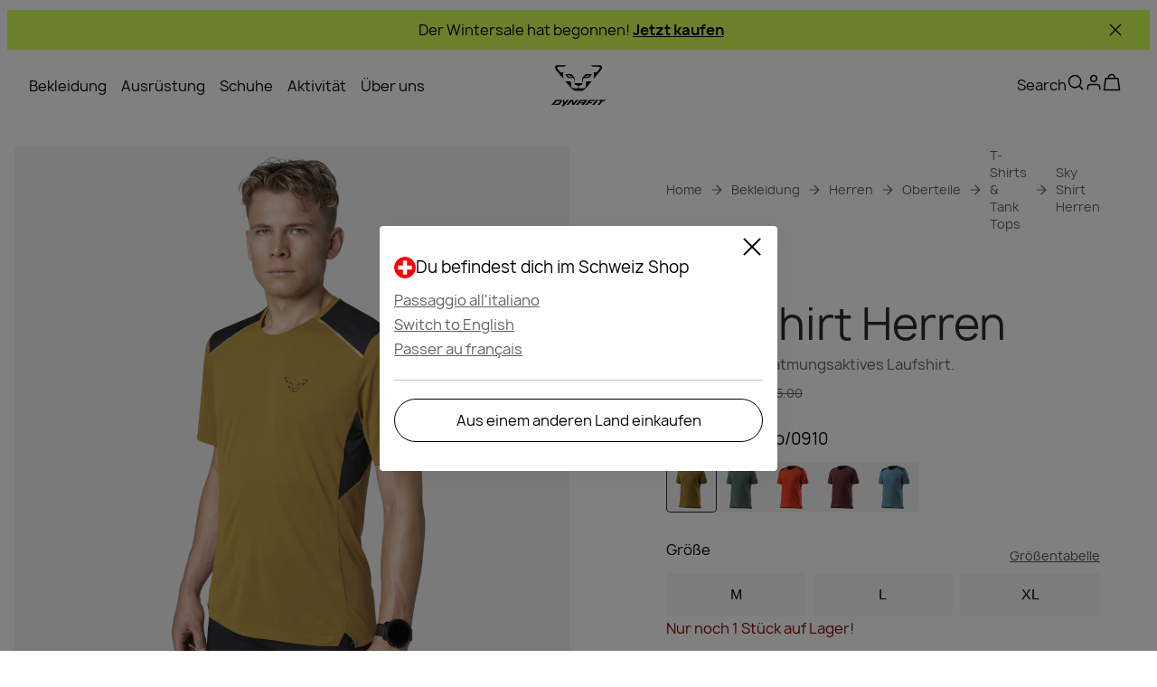

--- FILE ---
content_type: text/javascript; charset=utf-8
request_url: https://www.dynafit.com/_nuxt/7QY79Kx9.js
body_size: -22
content:
import{c as o,o as t,s as r}from"./BDPHG4EU.js";const n={xmlns:"http://www.w3.org/2000/svg",width:"1em",height:"1em",fill:"none",viewBox:"0 0 40 40"};function s(i,e){return t(),o("svg",n,e[0]||(e[0]=[r("path",{stroke:"currentColor","stroke-linecap":"round","stroke-linejoin":"round","stroke-width":"3",d:"M26.667 26.667V5h-25v21.667zm0 0h11.666v-8.334l-5-5h-6.666zm-13.334 4.166a4.167 4.167 0 1 1-8.333 0 4.167 4.167 0 0 1 8.333 0m21.667 0a4.167 4.167 0 1 1-8.333 0 4.167 4.167 0 0 1 8.333 0"},null,-1)]))}const a={render:s};export{a as default,s as render};


--- FILE ---
content_type: text/javascript; charset=utf-8
request_url: https://www.dynafit.com/_nuxt/D00vrHGi.js
body_size: -130
content:
import{d as t,c as o,e as a,o as s,A as n}from"./BDPHG4EU.js";const r={key:0,"data-testid":"loader-view",class:"ui-loader"},_=t({__name:"UiLoader",props:{visible:{type:Boolean,default:!1,required:!0}},setup(e){return(c,d)=>e.visible?(s(),o("span",r)):a("",!0)}}),p=n(_,[["__scopeId","data-v-320ea854"]]);export{p as _};


--- FILE ---
content_type: text/javascript; charset=utf-8
request_url: https://www.dynafit.com/_nuxt/B02XX96D.js
body_size: 19
content:
import{c as l,o as e,bn as a}from"./BDPHG4EU.js";const f={xmlns:"http://www.w3.org/2000/svg",fill:"none",viewBox:"0 0 24 24"};function i(h,t){return e(),l("svg",f,t[0]||(t[0]=[a('<g clip-path="url(#a)"><g fill-rule="evenodd" clip-path="url(#b)" clip-rule="evenodd"><path fill="red" d="M-4.364-.273h32.728v24.546H-4.364z"></path><path fill="#fff" d="M4.33 9.698h15.34V14.3H4.33z"></path><path fill="#fff" d="M9.699 4.33H14.3v15.34H9.7z"></path></g></g><defs><clipPath id="a"><rect width="24" height="24" fill="#fff" rx="12"></rect></clipPath><clipPath id="b"><path fill="#fff" d="M-4.364-.273h32.727v24.546H-4.364z"></path></clipPath></defs>',2)]))}const r={render:i};export{r as default,i as render};


--- FILE ---
content_type: text/javascript; charset=utf-8
request_url: https://www.dynafit.com/_nuxt/CkVtisz2.js
body_size: 626
content:
import{aS as c,b7 as G,b8 as H,b9 as z,ba as N,r as i,bb as O,n as q,au as _,d as F,b as U,o as j,E as S,s as h,H as D,aC as J,G as V,A as K}from"./BDPHG4EU.js";import{d as p,e as g,b as d}from"./aWnRg5wH.js";function M(e){return{type:"bullets",el:`.${e}`,clickable:!0,renderBullet:function(t,n){return`<span :key=${t} class="${n}"></span>`}}}function Q(e){return`ui-swiper-navigation-bullets-${e}`}function W(e){return`ui-swiper-pagination-progressbar-${e}`}function X(e){return{type:"progressbar",el:`.${e}`,renderProgressbar:function(t){return'<span class="'+t+'"></span>'}}}function te(e,t){const n=c(d,H(e,t),g());p(n)}function ae(e,t){const n=c(d,z(e,t),g());p(n)}function Y(e,t){const n=c(d,G(e,t),g());p(n)}function ne(e,t){const n=c(d,N(e,t),g());p(n)}function se(e=null,t={},n=void 0){const a=i(),v=i(0),l=i(0),b=i(!1),u=i(!1),m=O(),{isSalewaBrand:x}=q(),f=Q(m),C=M(f),w=W(m),B=X(w),k=e==="bullets"?C:B,L=e!==null?e==="bullets"?f:w:"",E=o=>{const[s,r]=o.detail;v.value=r,l.value=s.activeIndex},$=()=>{if(!a.value)return console.log("Swiper is not initialized");a.value.swiper.slideNext(),l.value=a.value.swiper.activeIndex},I=()=>{if(!a.value)return console.log("Swiper is not initialized");a.value.swiper.slidePrev(),l.value=a.value.swiper.activeIndex},y=async o=>{!o||a.value||(a.value=o,a.value&&Object.assign(a.value,{...t,...k!==null&&{pagination:k},on:{init:()=>{b.value=!0,_(()=>{var s,r;u.value=((r=(s=a.value)==null?void 0:s.swiper)==null?void 0:r.isLocked)||!1})},lock:()=>{u.value=!0},unlock:()=>{u.value=!1},afterInit(s){a.value=s.el}}}),await _(()=>{var s;if((s=a.value)==null||s.initialize(),e==="bullets"){const r=document.querySelector(`.${f}`);r==null||r.addEventListener("click",A)}}))},A=o=>{var r;const s=o.target;if(s.classList.contains("swiper-pagination-bullet")){const P=Array.from(((r=s.parentElement)==null?void 0:r.querySelectorAll(".swiper-pagination-bullet"))||[]).indexOf(s);P!==-1&&x&&n&&Y(n,P+1)}};return{swiperProgress:v,next:$,prev:I,onProgress:E,currentSlide:l,el:L,isInitialized:b,isLocked:u,setSwiperEl:y,swiperContainer:a}}const Z=F({__name:"UiSwiperNavigationBullets",props:{el:{}},setup(e){return(t,n)=>{const a=V;return j(),U(a,null,{fallback:S(()=>n[0]||(n[0]=[h("div",{class:"fallback-bullets"},null,-1)])),default:S(()=>[h("div",{class:D(t.el)},[J(t.$slots,"default",{},void 0,!0)],2)]),_:3})}}}),re=K(Z,[["__scopeId","data-v-44745cb1"]]);export{re as _,ne as a,ae as b,te as t,se as u};
